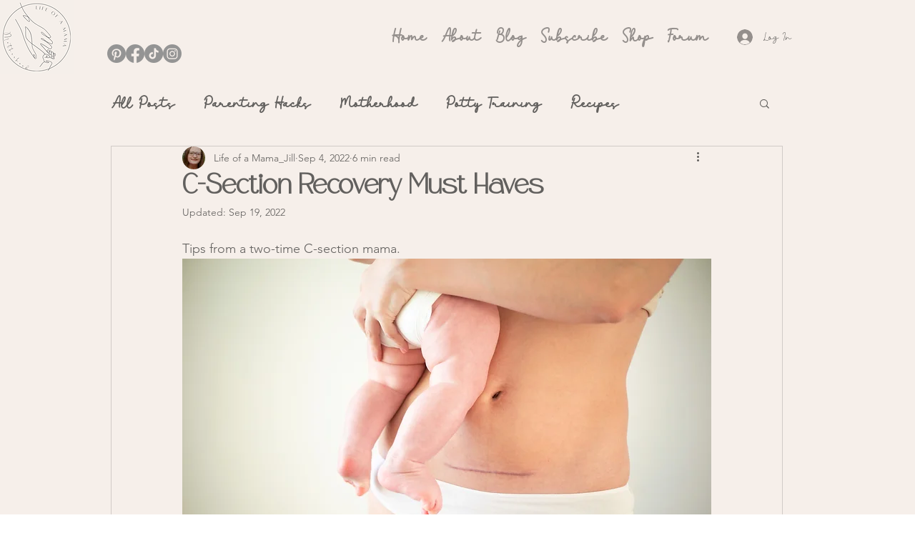

--- FILE ---
content_type: text/css; charset=utf-8
request_url: https://www.lifeofamama.com/_serverless/pro-gallery-css-v4-server/layoutCss?ver=2&id=5f8sm-not-scoped&items=3584_1500_1500%7C3569_1500_1500&container=8550.78125_350_487_720&options=gallerySizeType:px%7CenableInfiniteScroll:true%7CtitlePlacement:SHOW_ON_HOVER%7CgridStyle:1%7CimageMargin:5%7CgalleryLayout:2%7CisVertical:true%7CnumberOfImagesPerRow:2%7CgallerySizePx:300%7CcubeRatio:1%7CcubeType:fill%7CgalleryThumbnailsAlignment:none
body_size: -211
content:
#pro-gallery-5f8sm-not-scoped [data-hook="item-container"][data-idx="0"].gallery-item-container{opacity: 1 !important;display: block !important;transition: opacity .2s ease !important;top: 0px !important;left: 0px !important;right: auto !important;height: 172px !important;width: 173px !important;} #pro-gallery-5f8sm-not-scoped [data-hook="item-container"][data-idx="0"] .gallery-item-common-info-outer{height: 100% !important;} #pro-gallery-5f8sm-not-scoped [data-hook="item-container"][data-idx="0"] .gallery-item-common-info{height: 100% !important;width: 100% !important;} #pro-gallery-5f8sm-not-scoped [data-hook="item-container"][data-idx="0"] .gallery-item-wrapper{width: 173px !important;height: 172px !important;margin: 0 !important;} #pro-gallery-5f8sm-not-scoped [data-hook="item-container"][data-idx="0"] .gallery-item-content{width: 173px !important;height: 172px !important;margin: 0px 0px !important;opacity: 1 !important;} #pro-gallery-5f8sm-not-scoped [data-hook="item-container"][data-idx="0"] .gallery-item-hover{width: 173px !important;height: 172px !important;opacity: 1 !important;} #pro-gallery-5f8sm-not-scoped [data-hook="item-container"][data-idx="0"] .item-hover-flex-container{width: 173px !important;height: 172px !important;margin: 0px 0px !important;opacity: 1 !important;} #pro-gallery-5f8sm-not-scoped [data-hook="item-container"][data-idx="0"] .gallery-item-wrapper img{width: 100% !important;height: 100% !important;opacity: 1 !important;} #pro-gallery-5f8sm-not-scoped [data-hook="item-container"][data-idx="1"].gallery-item-container{opacity: 1 !important;display: block !important;transition: opacity .2s ease !important;top: 0px !important;left: 178px !important;right: auto !important;height: 172px !important;width: 172px !important;} #pro-gallery-5f8sm-not-scoped [data-hook="item-container"][data-idx="1"] .gallery-item-common-info-outer{height: 100% !important;} #pro-gallery-5f8sm-not-scoped [data-hook="item-container"][data-idx="1"] .gallery-item-common-info{height: 100% !important;width: 100% !important;} #pro-gallery-5f8sm-not-scoped [data-hook="item-container"][data-idx="1"] .gallery-item-wrapper{width: 172px !important;height: 172px !important;margin: 0 !important;} #pro-gallery-5f8sm-not-scoped [data-hook="item-container"][data-idx="1"] .gallery-item-content{width: 172px !important;height: 172px !important;margin: 0px 0px !important;opacity: 1 !important;} #pro-gallery-5f8sm-not-scoped [data-hook="item-container"][data-idx="1"] .gallery-item-hover{width: 172px !important;height: 172px !important;opacity: 1 !important;} #pro-gallery-5f8sm-not-scoped [data-hook="item-container"][data-idx="1"] .item-hover-flex-container{width: 172px !important;height: 172px !important;margin: 0px 0px !important;opacity: 1 !important;} #pro-gallery-5f8sm-not-scoped [data-hook="item-container"][data-idx="1"] .gallery-item-wrapper img{width: 100% !important;height: 100% !important;opacity: 1 !important;} #pro-gallery-5f8sm-not-scoped .pro-gallery-prerender{height:172px !important;}#pro-gallery-5f8sm-not-scoped {height:172px !important; width:350px !important;}#pro-gallery-5f8sm-not-scoped .pro-gallery-margin-container {height:172px !important;}#pro-gallery-5f8sm-not-scoped .pro-gallery {height:172px !important; width:350px !important;}#pro-gallery-5f8sm-not-scoped .pro-gallery-parent-container {height:172px !important; width:355px !important;}